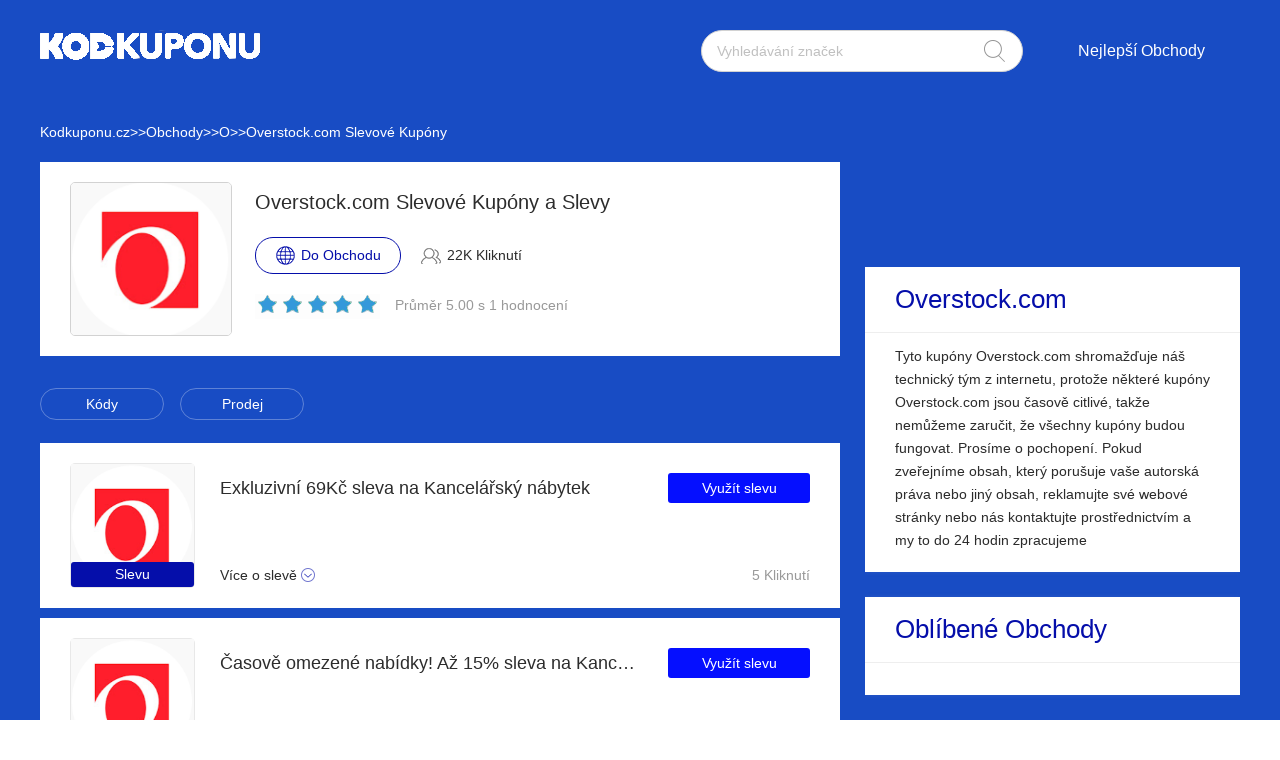

--- FILE ---
content_type: text/html; charset=utf-8
request_url: https://www.kodkuponu.cz/overstock-com-slevovy/
body_size: 9527
content:
<!DOCTYPE html>
<html lang="cs">
	<head>
		<meta charset="utf-8" />
		<meta http-equiv="Cache-Control" content="no-transform" />
		<meta name="applicable-device" content="pc,mobile">
		<meta http-equiv="X-UA-Compatible" content="IE=edge,chrome=1" />
		<meta name="viewport" content="initial-scale=1.0, minimum-scale=1.0, maximum-scale=1.0, user-scalable=no" />
		<title>100% ověřené Overstock.com slevové kódy a slevy | Kodkuponu.cz</title>
        <meta name="description" content="Nejnovější slevové kódy a kupóny Overstock.com.✅ Nejoblíbenější slevy: 15% sleva na objednávku a dárky zdarma na Kodkuponu.cz"/>
        <meta name="robots" content="index,follow" />
        <link rel="canonical" href="https://www.kodkuponu.cz/overstock-com-slevovy/" /> 
        <meta property="og:title" content="100% ověřené Overstock.com slevové kódy a slevy | Kodkuponu.cz" />
        <meta property="og:site_name" content="Kodkuponu.cz" />
        <meta property="og:description" content="Nejnovější slevové kódy a kupóny Overstock.com.✅ Nejoblíbenější slevy: 15% sleva na objednávku a dárky zdarma na Kodkuponu.cz" />
        <meta property="og:url" content="https://www.kodkuponu.cz/overstock-com-slevovy/" />
        <meta property="og:type" content="website" />
		<link rel="stylesheet" href="/Public/css/font-awesome.min.css" />
		<link rel="stylesheet" href="/Public/css/slicy.css" />
		<link rel="stylesheet" href="/Public/css/swiper.min.css" />
		<link rel="stylesheet" href="/Public/css/style2021.css" />
        <link href="/Public/imgs/favicon.ico" rel="shortcut icon"/>
<script type="application/ld+json">
          {
            "@context": "https://schema.org/",
            "@type": "FAQPage",
            "mainEntity": [
                                  {
                  "@type": "Question",
                  "name": "Jak uplatnit slevové kódy Overstock.com?",
                  "acceptedAnswer": {
                    "@type": "Answer",
                    "text": "Uplatnění slevového kódu Overstock.com je velmi snadné, stačí postupovat podle následujících kroků a sledovat, jak se hodnota vašeho nákupního košíku během okamžiku sníží: 1. Přidejte do košíku všechny položky, které chcete zakoupit. 2. Vložte do košíku všechny položky, které chcete zakoupit. 3. Vložte do košíku všechny položky, které chcete zakoupit. Kliknutím na ikonu košíku vpravo nahoře přejděte do nákupního košíku 3. Prázdné pole pro zadání slevového kódu se bude nacházet hned pod položkami v levé dolní části stránky. 4. Klikněte na tlačítko &quot;Zadat slevový kód&quot;. Zadejte svůj kód a klikněte na tlačítko &quot;Uplatnit&quot;. Vaše sleva by se měla uplatnit v košíku a můžete pokračovat v nákupu."
                  }
                }, 
                                  {
                  "@type": "Question",
                  "name": "Má Overstock.com právě teď nějaké funkční kupóny?",
                  "acceptedAnswer": {
                    "@type": "Answer",
                    "text": "Je možné získat platné kupóny na Overstock.com, případně na některých dalších spolehlivých kupónových stránkách. Pokud jste našli kodkuponu s platným slevovým kódem Overstock.com, uložte si jej a poté pravidelně navštěvujte. Některé Overstock.com slevové kódy jsou však platné pouze po určitou dobu. Tímto způsobem můžete vždy najít Overstock.com funkční slevový kód."
                  }
                }, 
                                  {
                  "@type": "Question",
                  "name": "Proč kód Overstock.com nefungoval?",
                  "acceptedAnswer": {
                    "@type": "Answer",
                    "text": "Pokusili jste se při placení uplatnit některý z našich slevových kódů Overstock.com a nefungoval? Zjistěte, co může být důvodem: 1. Některé kupóny nebo nabídky nelze kombinovat s jinými probíhajícími akcemi. 2. Některé kupóny nebo nabídky nelze kombinovat s jinými probíhajícími akcemi. Některé produkty nebo kategorie mohou být vyloučeny. 3. Slevový kód Overstock.com mohou použít pouze noví zákazníci. 4. Slevový kód Overstock.com je možné použít pouze pro nové zákazníky. Vaše objednávka nesplnila minimální hodnotu košíku požadovanou pro uplatnění slevy. Před použitím kupónů si prosím přečtěte jejich podmínky, abyste zajistili úspěšné uplatnění slevy na vaši transakci."
                  }
                }, 
                                  {
                  "@type": "Question",
                  "name": "Kolik mohu u Overstock.com ušetřit pomocí slevových kupónů?",
                  "acceptedAnswer": {
                    "@type": "Answer",
                    "text": "Průměrná úspora od Overstock.com s prostřednictvím našich nabídek s kupóny činí 50 %."
                  }
                }, 
                                  {
                  "@type": "Question",
                  "name": "Kde se nachází moje objednávky Overstock.com?",
                  "acceptedAnswer": {
                    "@type": "Answer",
                    "text": "Pokud vaše objednávka nedorazila v předpokládaném termínu dodání, jsme tu pro vás. Než se na ně obrátíte, vyplatí se nejprve zkontrolovat několik věcí. Zkontrolujte odkaz pro sledování zásilky, který vám zaslali v odesílacím e-mailu, a zobrazte si aktuální informace o sledování zásilky."
                  }
                }, 
                                  {
                  "@type": "Question",
                  "name": "Mohu zrušit své objednávky Overstock.com?",
                  "acceptedAnswer": {
                    "@type": "Answer",
                    "text": "Objednávku vybírají a balí poměrně rychle, proto nemůžeme objednávku Overstock.com po potvrzení nákupu změnit ani zrušit. Po obdržení můžete postupovat podle postupu pro vrácení zboží a získat zpět peníze."
                  }
                }, 
                                  {
                  "@type": "Question",
                  "name": "Má Overstock.com mobilní aplikaci?",
                  "acceptedAnswer": {
                    "@type": "Answer",
                    "text": "Ano! Aplikaci Overstock.com si můžete zdarma stáhnout do svého zařízení se systémem iOS nebo Android. Získejte produkty určené pouze pro členy, přednostní přístup na exkluzivní akce a každoroční narozeninovou odměnu!"
                  }
                }, 
                 
            ]
          }
          </script>
          <script type="application/ld+json">
{
  "@context": "http://schema.org",
  "@type": "WebPage",
   "description": "Nejnovější slevové kódy a kupóny Overstock.com.✅ Nejoblíbenější slevy: 15% sleva na objednávku a dárky zdarma na Kodkuponu.cz",
      "mainEntityOfPage": "/overstock-com-slevovy/",  
      "speakable": {
        "@type": "SpeakableSpecification",
        "xpath": [
          "/html/head/title",                              
          "/html/head/meta[@name='description']/@content"  
         ]
      }
}
</script>
	</head>

	<body>
		<div class="layout" style="background: url(/Public/images/bg.jpg) no-repeat center top #f5f5f6;">
			<div class="header">
				<div class="wrap clearfix">
					<div class="logo">
						<a href="/"><img src="/Public/images/logo.png"></a>
					</div>
					<div class="rt">
						<div class="seach">
							<input class="text" name="keyword" type="text"  url="/ajax/search" id="keyword"
								placeholder="Vyhledávání značek" />
							<input class="btn" type="button" name="" id="" value="" />
						</div>
						<div class="naver">
							<ul>
								
								<li><a href="#">Nejlepší Obchody</a>
									<dl>
									    
    <dd><a href="/the-book-depository-slevovy/">The Book Depository</a></dd><dd><a href="/zoohit-slevovy/">Zoohit</a></dd><dd><a href="/sensilab-slevovy/">Sensilab</a></dd><dd><a href="/muziker-com-slevovy/">Muziker.com</a></dd><dd><a href="/factcool-slevovy/">Factcool</a></dd><dd><a href="/autodesk-slevovy/">Autodesk</a></dd><dd><a href="/godaddy-slevovy/">GoDaddy</a></dd><dd><a href="/brasty-slevovy/">Brasty</a></dd><dd><a href="/banggood-slevovy/">Banggood</a></dd><dd><a href="/pneushop-slevovy/">Pneushop</a></dd><dd><a href="/aliexpress-slevovy/">Aliexpress</a></dd><dd><a href="/mcafee-slevovy/">McAfee</a></dd><dd><a href="/ok-moda-slevovy/">OK-moda</a></dd><dd><a href="/footshop-slevovy/">Footshop</a></dd><dd><a href="/zalando-lounge-slevovy/">Zalando Lounge</a></dd><dd><a href="/bushman-slevovy/">Bushman</a></dd><dd><a href="/bewooden-slevovy/">BeWooden</a></dd>									</dl>
								</li>
							</ul>
						</div>
					</div>
					<div class="gh">
						<a href="#"></a>
					</div>
				</div>
			</div>
			<div class='crumbs wrap'>
				<ul class="clearfix">
					<li><a href="/">Kodkuponu.cz</a></li>
					<li>>></li>
					<li><a href="/stores/">Obchody</a></li>
					<li>>></li>
					<li><a href="/stores/#O">O</a></li>
					      <li>>></li>
      <li><a href="/overstock-com-slevovy/">Overstock.com Slevové Kupóny</a></li>
      				</ul>
			</div>
			<div class="main">
				<div class="wrap clearfix">
					<div class="lt">
						<div class="hd">
							<div class="pic">
								<a href="/brandtarget/48" target="_blank" rel="nofollow">
								    									<img src="/uploads/stores/2021/08/1663048404136.png" alt="Overstock.com Slevové Kupony a Slevy">
								 								</a>
							</div>
							<div class="text">
								<h1>Overstock.com Slevové Kupóny a Slevy</h1>
								<div class="clearfix">
									<a href="/brandtarget/48" target="_blank" rel="nofollow" class="btn"><i>Do Obchodu</i></a>
									<h4>22K Kliknutí</h4>
								</div>
								<div class="hot clearfix">
									<div class="lc">
								    
										<div class="star-rating-score" style="margin:0;text-align: left;">
<div id="wpars_rating">
<ul>
<li style="width:100%" class="current-rating"></li>
<li>
<span class="rating one-star" data-rate="1" title="1 z 5" data-page_id="48" href="javascript:void(0)"></span>
</li>
<li>
<span class="rating two-stars" data-rate="2" title="2 z 5" data-page_id="48" href="javascript:void(0)"></span>
</li>
<li>
<span class="rating three-stars" data-rate="3" title="3 z 5" data-page_id="48" href="javascript:void(0)"></span>
</li>
<li>
<span class="rating four-stars" data-rate="4" title="4 z 5" data-page_id="48" href="javascript:void(0)"></span>
</li>
<li>
<span class="rating five-stars" data-rate="5" title="5 z 5" data-page_id="48" href="javascript:void(0)"></span>
</li>
</ul>
</div>
</div>

									</div>
									<h5>Průměr 5.00 s 1 hodnocení</h5>
								</div>
							</div>
						</div>
						<div class="tab clearfix">
							<ul>
							    <li><a href="javascript:;" class="radio_list" z="zc">Kódy</a></li>
							    <li><a href="javascript:;" class="radio_list" z="zauto">Prodej</a></li>
							</ul>
						</div>
						<div class="list">
							<ul>
							    
							    							    
							    
							
															<li  class="offer_list zauto">
									<div class="clearfix">
																				<div class="imgs">
									<img src="/uploads/stores/2021/08/1663048404136.png" alt="Overstock.com Slevové kupóny">
								        											<h4>Slevu</h4>										</div>
																				<div class="text" >
											<div class="lt">
												<h3>Exkluzivní 69Kč sleva na Kancelářský nábytek</h3>
												<div class="terms">Více o slevě</div>
											</div>
											<div class="rt">
												  <a rel="nofollow"  target="_blank" z="2562" class="showLink2 z2562" href="javascript:;" zurl="/target/flmytfymjj48" ztext="Exkluzivní 69Kč sleva na Kancelářský nábytek" zhref="/overstock-com-slevovy?id=2562">Využít slevu</a>												<div class="view">5 Kliknutí</div>
											</div>
										</div>
									</div>
									<div class="cpntct">
		
							
									   <p> Exkluzivní 69Kč sleva na Kancelářský nábytek, skvělá úspora za Kancelářský nábytek nakupování. Není potřeba žádný kupón. Vyberte si své oblíbené produkty</p>
									</div>
								</li>								<li  class="offer_list zauto">
									<div class="clearfix">
																				<div class="imgs">
									<img src="/uploads/stores/2021/08/1663048404136.png" alt="Overstock.com Slevové kupóny">
								        											<h4>Slevu</h4>										</div>
																				<div class="text" >
											<div class="lt">
												<h3>Časově omezené nabídky! Až 15% sleva na Kancelářské police a úložné prostory</h3>
												<div class="terms">Více o slevě</div>
											</div>
											<div class="rt">
												  <a rel="nofollow"  target="_blank" z="2561" class="showLink2 z2561" href="javascript:;" zurl="/target/gjhuyezjkp48" ztext="Časově omezené nabídky! Až 15% sleva na Kancelářské police a úložné prostory" zhref="/overstock-com-slevovy?id=2561">Využít slevu</a>												<div class="view">20 Kliknutí</div>
											</div>
										</div>
									</div>
									<div class="cpntct">
		
							
									   <p> Časově omezené nabídky! Až 15% sleva na Kancelářské police a úložné prostory, pro tuto propagaci nejsou vyžadovány žádné Kancelářské police a úložné prostory kódy kupónů</p>
									</div>
								</li>								<li  class="offer_list zauto">
									<div class="clearfix">
																				<div class="imgs">
									<img src="/uploads/stores/2021/08/1663048404136.png" alt="Overstock.com Slevové kupóny">
								        											<h4>Slevu</h4>										</div>
																				<div class="text" >
											<div class="lt">
												<h3>Získejte 9% slevu na Slunečníky a stínítka</h3>
												<div class="terms">Více o slevě</div>
											</div>
											<div class="rt">
												  <a rel="nofollow"  target="_blank" z="2560" class="showLink2 z2560" href="javascript:;" zurl="/target/olpmoyekjc48" ztext="Získejte 9% slevu na Slunečníky a stínítka" zhref="/overstock-com-slevovy?id=2560">Využít slevu</a>												<div class="view">12 Kliknutí</div>
											</div>
										</div>
									</div>
									<div class="cpntct">
		
							
									   <p> Mohou platit omezení. Další podrobnosti naleznete na stránkách Slunečníky a stínítka</p>
									</div>
								</li>								<li  class="offer_list zauto">
									<div class="clearfix">
																				<div class="imgs">
									<img src="/uploads/stores/2021/08/1663048404136.png" alt="Overstock.com Slevové kupóny">
								        											<h4>Slevu</h4>										</div>
																				<div class="text" >
											<div class="lt">
												<h3>Užijte si extra slevy na Nábytek do ložnice</h3>
												<div class="terms">Více o slevě</div>
											</div>
											<div class="rt">
												  <a rel="nofollow"  target="_blank" z="2559" class="showLink2 z2559" href="javascript:;" zurl="/target/smmaqhlqsv48" ztext="Užijte si extra slevy na Nábytek do ložnice" zhref="/overstock-com-slevovy?id=2559">Využít slevu</a>												<div class="view">6 Kliknutí</div>
											</div>
										</div>
									</div>
									<div class="cpntct">
		
							
									   <p> Užijte si extra slevy na Nábytek do ložnice, zadejte nabídku nyní, můžete také najít další úžasné slevy na Nábytek do ložnice</p>
									</div>
								</li>								<li  class="offer_list zauto">
									<div class="clearfix">
																				<div class="imgs">
									<img src="/uploads/stores/2021/08/1663048404136.png" alt="Overstock.com Slevové kupóny">
								        											<h4>Slevu</h4>										</div>
																				<div class="text" >
											<div class="lt">
												<h3>5% sleva na všechny objednávky + 15% sleva na Zahradnictví a péče o dvůr</h3>
												<div class="terms">Více o slevě</div>
											</div>
											<div class="rt">
												  <a rel="nofollow"  target="_blank" z="2558" class="showLink2 z2558" href="javascript:;" zurl="/target/neksycwzzn48" ztext="5% sleva na všechny objednávky + 15% sleva na Zahradnictví a péče o dvůr" zhref="/overstock-com-slevovy?id=2558">Využít slevu</a>												<div class="view">25 Kliknutí</div>
											</div>
										</div>
									</div>
									<div class="cpntct">
		
							
									   <p> 5% sleva na všechny objednávky + 15% sleva na Zahradnictví a péče o dvůr, Ceny dle označení, nabídku nelze kombinovat s jinými slevami, nabídka platí pouze po omezenou dobu</p>
									</div>
								</li>								<li  class="offer_list zauto">
									<div class="clearfix">
																				<div class="imgs">
									<img src="/uploads/stores/2021/08/1663048404136.png" alt="Overstock.com Slevové kupóny">
								        											<h4>Slevu</h4>										</div>
																				<div class="text" >
											<div class="lt">
												<h3>Výprodej měsíce: až 16% sleva na Nábytek na terasu a do exteriéru</h3>
												<div class="terms">Více o slevě</div>
											</div>
											<div class="rt">
												  <a rel="nofollow"  target="_blank" z="2557" class="showLink2 z2557" href="javascript:;" zurl="/target/yqmwwgvsnk48" ztext="Výprodej měsíce: až 16% sleva na Nábytek na terasu a do exteriéru" zhref="/overstock-com-slevovy?id=2557">Využít slevu</a>												<div class="view">3 Kliknutí</div>
											</div>
										</div>
									</div>
									<div class="cpntct">
		
							
									   <p> Výprodej měsíce: až 16% sleva na Nábytek na terasu a do exteriéru - vstupte na cílovou stránku a rezervujte si nejlepší nabídku</p>
									</div>
								</li>								<li  class="offer_list zauto">
									<div class="clearfix">
																				<div class="imgs">
									<img src="/uploads/stores/2021/08/1663048404136.png" alt="Overstock.com Slevové kupóny">
								        											<h4>Slevu</h4>										</div>
																				<div class="text" >
											<div class="lt">
												<h3>Užijte si až 6% slevu na Podstavce pod slunečníky exkluzivně</h3>
												<div class="terms">Více o slevě</div>
											</div>
											<div class="rt">
												  <a rel="nofollow"  target="_blank" z="2556" class="showLink2 z2556" href="javascript:;" zurl="/target/mwpjprajqv48" ztext="Užijte si až 6% slevu na Podstavce pod slunečníky exkluzivně" zhref="/overstock-com-slevovy?id=2556">Využít slevu</a>												<div class="view">17 Kliknutí</div>
											</div>
										</div>
									</div>
									<div class="cpntct">
		
							
									   <p> Užijte si až 6% slevu na Podstavce pod slunečníky exkluzivně, Nenechte si ujít tuto skvělou nabídku a nepotřebujete žádný kupón</p>
									</div>
								</li>								<li  class="offer_list zauto">
									<div class="clearfix">
																				<div class="imgs">
									<img src="/uploads/stores/2021/08/1663048404136.png" alt="Overstock.com Slevové kupóny">
								        											<h4>Slevu</h4>										</div>
																				<div class="text" >
											<div class="lt">
												<h3>Využijte 76Kč slevu na Komody a prádelníky a mnoho dalšího</h3>
												<div class="terms">Více o slevě</div>
											</div>
											<div class="rt">
												  <a rel="nofollow"  target="_blank" z="2555" class="showLink2 z2555" href="javascript:;" zurl="/target/oioepssfyd48" ztext="Využijte 76Kč slevu na Komody a prádelníky a mnoho dalšího" zhref="/overstock-com-slevovy?id=2555">Využít slevu</a>												<div class="view">30 Kliknutí</div>
											</div>
										</div>
									</div>
									<div class="cpntct">
		
							
									   <p> Využijte 76Kč slevu na Komody a prádelníky a mnoho dalšího, stačí otevřít tento odkaz a získáte nabídku Komody a prádelníky</p>
									</div>
								</li>								<li  class="offer_list zauto">
									<div class="clearfix">
																				<div class="imgs">
									<img src="/uploads/stores/2021/08/1663048404136.png" alt="Overstock.com Slevové kupóny">
								        											<h4>Slevu</h4>										</div>
																				<div class="text" >
											<div class="lt">
												<h3>Užijte si velké slevy na Kuchyňské ostrůvky a vozíky</h3>
												<div class="terms">Více o slevě</div>
											</div>
											<div class="rt">
												  <a rel="nofollow"  target="_blank" z="2554" class="showLink2 z2554" href="javascript:;" zurl="/target/xgjhsrdxpn48" ztext="Užijte si velké slevy na Kuchyňské ostrůvky a vozíky" zhref="/overstock-com-slevovy?id=2554">Využít slevu</a>												<div class="view">13 Kliknutí</div>
											</div>
										</div>
									</div>
									<div class="cpntct">
		
							
									   <p> Užijte si velké slevy na Kuchyňské ostrůvky a vozíky, podívejte se na tuto nabídku a ušetřete obrovské peníze na nákup Kuchyňské ostrůvky a vozíky bez jakéhokoli kupónového kódu</p>
									</div>
								</li>								<li  class="offer_list zauto">
									<div class="clearfix">
																				<div class="imgs">
									<img src="/uploads/stores/2021/08/1663048404136.png" alt="Overstock.com Slevové kupóny">
								        											<h4>Slevu</h4>										</div>
																				<div class="text" >
											<div class="lt">
												<h3>Houpací sítě a houpačky výprodej: sleva až 19%</h3>
												<div class="terms">Více o slevě</div>
											</div>
											<div class="rt">
												  <a rel="nofollow"  target="_blank" z="2553" class="showLink2 z2553" href="javascript:;" zurl="/target/umbzrwokqc48" ztext="Houpací sítě a houpačky výprodej: sleva až 19%" zhref="/overstock-com-slevovy?id=2553">Využít slevu</a>												<div class="view">3 Kliknutí</div>
											</div>
										</div>
									</div>
									<div class="cpntct">
		
							
									   <p> Houpací sítě a houpačky výprodej: sleva až 19%, navíc klikněte a získejte 50% slevu na výprodejové zboží na Houpací sítě a houpačky</p>
									</div>
								</li>								<li  class="offer_list zauto">
									<div class="clearfix">
																				<div class="imgs">
									<img src="/uploads/stores/2021/08/1663048404136.png" alt="Overstock.com Slevové kupóny">
								        											<h4>Slevu</h4>										</div>
																				<div class="text" >
											<div class="lt">
												<h3>Venkovní polštáře a polštářky slevy a 13% sleva</h3>
												<div class="terms">Více o slevě</div>
											</div>
											<div class="rt">
												  <a rel="nofollow"  target="_blank" z="2552" class="showLink2 z2552" href="javascript:;" zurl="/target/qsifrpmhsi48" ztext="Venkovní polštáře a polštářky slevy a 13% sleva" zhref="/overstock-com-slevovy?id=2552">Využít slevu</a>												<div class="view">16 Kliknutí</div>
											</div>
										</div>
									</div>
									<div class="cpntct">
		
							
									   <p> Ušetřete velké peníze s touto nabídkou: Venkovní polštáře a polštářky slevy a 13% sleva. při nákupu v Venkovní polštáře a polštářky utratíte méně. Nakupujte své výrobky nyní</p>
									</div>
								</li>								<li  class="offer_list zauto">
									<div class="clearfix">
																				<div class="imgs">
									<img src="/uploads/stores/2021/08/1663048404136.png" alt="Overstock.com Slevové kupóny">
								        											<h4>Slevu</h4>										</div>
																				<div class="text" >
											<div class="lt">
												<h3>Až 10% sleva na Soupravy nábytku na terasu a další slevy</h3>
												<div class="terms">Více o slevě</div>
											</div>
											<div class="rt">
												  <a rel="nofollow"  target="_blank" z="2551" class="showLink2 z2551" href="javascript:;" zurl="/target/hmkfutgkrx48" ztext="Až 10% sleva na Soupravy nábytku na terasu a další slevy" zhref="/overstock-com-slevovy?id=2551">Využít slevu</a>												<div class="view">14 Kliknutí</div>
											</div>
										</div>
									</div>
									<div class="cpntct">
		
							
									   <p> Až 10% sleva na Soupravy nábytku na terasu a další slevy, zaregistrujte se ještě dnes a získejte nejnovější informace o nabídkách a slevách</p>
									</div>
								</li>								<li  class="offer_list zauto">
									<div class="clearfix">
																				<div class="imgs">
									<img src="/uploads/stores/2021/08/1663048404136.png" alt="Overstock.com Slevové kupóny">
								        											<h4>Slevu</h4>										</div>
																				<div class="text" >
											<div class="lt">
												<h3>Zahradní akcenty s 16% slevou, není potřeba žádný kupón</h3>
												<div class="terms">Více o slevě</div>
											</div>
											<div class="rt">
												  <a rel="nofollow"  target="_blank" z="2550" class="showLink2 z2550" href="javascript:;" zurl="/target/mnbarrcsdl48" ztext="Zahradní akcenty s 16% slevou, není potřeba žádný kupón" zhref="/overstock-com-slevovy?id=2550">Využít slevu</a>												<div class="view">9 Kliknutí</div>
											</div>
										</div>
									</div>
									<div class="cpntct">
		
							
									   <p> Zahradní akcenty s 16% slevou, není potřeba žádný kupón, následujte tento odkaz a získejte kupóny, výprodeje a promo kódy Zahradní akcenty, využijte je ještě dnes</p>
									</div>
								</li>								<li  class="offer_list zauto">
									<div class="clearfix">
																				<div class="imgs">
									<img src="/uploads/stores/2021/08/1663048404136.png" alt="Overstock.com Slevové kupóny">
								        											<h4>Slevu</h4>										</div>
																				<div class="text" >
											<div class="lt">
												<h3>11% sleva na Sluneční plachty</h3>
												<div class="terms">Více o slevě</div>
											</div>
											<div class="rt">
												  <a rel="nofollow"  target="_blank" z="2549" class="showLink2 z2549" href="javascript:;" zurl="/target/rxafmouuoq48" ztext="11% sleva na Sluneční plachty" zhref="/overstock-com-slevovy?id=2549">Využít slevu</a>												<div class="view">19 Kliknutí</div>
											</div>
										</div>
									</div>
									<div class="cpntct">
		
							
									   <p> 11% sleva na Sluneční plachty, můžete si prohlédnout všechny nabídky a kupóny pro Sluneční plachty objednávku, stejně jako získat nejlepší ceny pro vás</p>
									</div>
								</li>								<li  class="offer_list zauto">
									<div class="clearfix">
																				<div class="imgs">
									<img src="/uploads/stores/2021/08/1663048404136.png" alt="Overstock.com Slevové kupóny">
								        											<h4>Slevu</h4>										</div>
																				<div class="text" >
											<div class="lt">
												<h3>Užijte si více než 9% slevu na Kancelářské židle</h3>
												<div class="terms">Více o slevě</div>
											</div>
											<div class="rt">
												  <a rel="nofollow"  target="_blank" z="2548" class="showLink2 z2548" href="javascript:;" zurl="/target/syuzyvqxdx48" ztext="Užijte si více než 9% slevu na Kancelářské židle" zhref="/overstock-com-slevovy?id=2548">Využít slevu</a>												<div class="view">1 Kliknutí</div>
											</div>
										</div>
									</div>
									<div class="cpntct">
		
							
									   <p> Neváhejte použít náš speciální kupon kód a chytit exkluzivní 8% slevu na vaše objednávky</p>
									</div>
								</li>								<li  class="offer_list zauto">
									<div class="clearfix">
																				<div class="imgs">
									<img src="/uploads/stores/2021/08/1663048404136.png" alt="Overstock.com Slevové kupóny">
								        											<h4>Slevu</h4>										</div>
																				<div class="text" >
											<div class="lt">
												<h3>Otomany a pufy slevy a 7% sleva</h3>
												<div class="terms">Více o slevě</div>
											</div>
											<div class="rt">
												  <a rel="nofollow"  target="_blank" z="2547" class="showLink2 z2547" href="javascript:;" zurl="/target/fbrdiceyzf48" ztext="Otomany a pufy slevy a 7% sleva" zhref="/overstock-com-slevovy?id=2547">Využít slevu</a>												<div class="view">26 Kliknutí</div>
											</div>
										</div>
									</div>
									<div class="cpntct">
		
							
									   <p> Otomany a pufy slevy a 7% sleva, často se zde objevují nové nabídky, takže je nezapomeňte často kontrolovat</p>
									</div>
								</li>								<li  class="offer_list zauto">
									<div class="clearfix">
																				<div class="imgs">
									<img src="/uploads/stores/2021/08/1663048404136.png" alt="Overstock.com Slevové kupóny">
								        											<h4>Slevu</h4>										</div>
																				<div class="text" >
											<div class="lt">
												<h3>Dodatečná 64Kč sleva z nákupu Konferenční a akcentní stolky</h3>
												<div class="terms">Více o slevě</div>
											</div>
											<div class="rt">
												  <a rel="nofollow"  target="_blank" z="2546" class="showLink2 z2546" href="javascript:;" zurl="/target/zvhqphazay48" ztext="Dodatečná 64Kč sleva z nákupu Konferenční a akcentní stolky" zhref="/overstock-com-slevovy?id=2546">Využít slevu</a>												<div class="view">26 Kliknutí</div>
											</div>
										</div>
									</div>
									<div class="cpntct">
		
							
									   <p> Dodatečná 64Kč sleva z nákupu Konferenční a akcentní stolky, nenechte si ujít slevu 120Kč na první objednávku</p>
									</div>
								</li>								<li  class="offer_list zauto">
									<div class="clearfix">
																				<div class="imgs">
									<img src="/uploads/stores/2021/08/1663048404136.png" alt="Overstock.com Slevové kupóny">
								        											<h4>Slevu</h4>										</div>
																				<div class="text" >
											<div class="lt">
												<h3>Exkluzivní Skříně a šatní skříně 10% sleva</h3>
												<div class="terms">Více o slevě</div>
											</div>
											<div class="rt">
												  <a rel="nofollow"  target="_blank" z="2545" class="showLink2 z2545" href="javascript:;" zurl="/target/woyevdcdwx48" ztext="Exkluzivní Skříně a šatní skříně 10% sleva" zhref="/overstock-com-slevovy?id=2545">Využít slevu</a>												<div class="view">4 Kliknutí</div>
											</div>
										</div>
									</div>
									<div class="cpntct">
		
							
									   <p> Exkluzivní Skříně a šatní skříně 10% sleva, často se zde objevují nové nabídky, takže je nezapomeňte často kontrolovat</p>
									</div>
								</li>								<li  class="offer_list zauto">
									<div class="clearfix">
																				<div class="imgs">
									<img src="/uploads/stores/2021/08/1663048404136.png" alt="Overstock.com Slevové kupóny">
								        											<h4>Slevu</h4>										</div>
																				<div class="text" >
											<div class="lt">
												<h3>Kancelářské a konferenční stoly sleva plus cashback</h3>
												<div class="terms">Více o slevě</div>
											</div>
											<div class="rt">
												  <a rel="nofollow"  target="_blank" z="2544" class="showLink2 z2544" href="javascript:;" zurl="/target/esmkpxkdcc48" ztext="Kancelářské a konferenční stoly sleva plus cashback" zhref="/overstock-com-slevovy?id=2544">Využít slevu</a>												<div class="view">25 Kliknutí</div>
											</div>
										</div>
									</div>
									<div class="cpntct">
		
							
									   <p> Přihlaste se k odběru nejnovějších zpráv pro Kancelářské a konferenční stoly a získejte ty nejlepší kupóny a nabídky. Nyní si můžete užívat: Kancelářské a konferenční stoly sleva plus cashback</p>
									</div>
								</li>								<li  class="offer_list zauto">
									<div class="clearfix">
																				<div class="imgs">
									<img src="/uploads/stores/2021/08/1663048404136.png" alt="Overstock.com Slevové kupóny">
								        											<h4>Slevu</h4>										</div>
																				<div class="text" >
											<div class="lt">
												<h3>Letní výprodej až s 15% slevou, navíc Ložnicové sestavy se slevou 15%</h3>
												<div class="terms">Více o slevě</div>
											</div>
											<div class="rt">
												  <a rel="nofollow"  target="_blank" z="2543" class="showLink2 z2543" href="javascript:;" zurl="/target/uxlqrpltbk48" ztext="Letní výprodej až s 15% slevou, navíc Ložnicové sestavy se slevou 15%" zhref="/overstock-com-slevovy?id=2543">Využít slevu</a>												<div class="view">14 Kliknutí</div>
											</div>
										</div>
									</div>
									<div class="cpntct">
		
							
									   <p> Použijte tuto nabídku: Letní výprodej až s 15% slevou, navíc Ložnicové sestavy se slevou 15%, bez kupónů</p>
									</div>
								</li>								<li  class="offer_list zauto">
									<div class="clearfix">
																				<div class="imgs">
									<img src="/uploads/stores/2021/08/1663048404136.png" alt="Overstock.com Slevové kupóny">
								        											<h4>Slevu</h4>										</div>
																				<div class="text" >
											<div class="lt">
												<h3>Potahy na zahradní nábytek: 19% sleva nyní</h3>
												<div class="terms">Více o slevě</div>
											</div>
											<div class="rt">
												  <a rel="nofollow"  target="_blank" z="2542" class="showLink2 z2542" href="javascript:;" zurl="/target/eewniefihy48" ztext="Potahy na zahradní nábytek: 19% sleva nyní" zhref="/overstock-com-slevovy?id=2542">Využít slevu</a>												<div class="view">13 Kliknutí</div>
											</div>
										</div>
									</div>
									<div class="cpntct">
		
							
									   <p> Potahy na zahradní nábytek: 19% sleva nyní, slevy se uplatní automaticky na pokladní stránce Potahy na zahradní nábytek, stačí využít této nabídky</p>
									</div>
								</li>							
							 								<li  class="offer_list zauto">
									<div class="clearfix">
																				<div class="imgs">
									<img src="/uploads/stores/2021/08/1663048404136.png" alt="Overstock.com Slevové kupóny">
								        											<h4>Slevu</h4>										</div>
																				<div class="text" >
											<div class="lt">
												<h3>Využijte slevu 63Kč, pokud utratíte 700Kč na Overstock.com</h3>
												<div class="terms">Více o slevě</div>
											</div>
											<div class="rt">
												  <a rel="nofollow"  target="_blank" z="1909" class="showLink2 z1909" href="javascript:;" zurl="/target/sowctiiueo48" ztext="Využijte slevu 63Kč, pokud utratíte 700Kč na Overstock.com" zhref="/overstock-com-slevovy?id=1909">Využít slevu</a>												<div class="view">4 Kliknutí</div>
											</div>
										</div>
									</div>
									<div class="cpntct">
			
							
									   <p> Ušetřete za jejich Overstock.com výrobky méně, když si je objednáte ještě dnes, nebuďte poslední, kdo najde všechny tyto skvělé nabídky! Objednejte si nyní</p>
									</div>
								</li>								<li  class="offer_list zauto">
									<div class="clearfix">
																				<div class="imgs">
									<img src="/uploads/stores/2021/08/1663048404136.png" alt="Overstock.com Slevové kupóny">
								        											<h4>Slevu</h4>										</div>
																				<div class="text" >
											<div class="lt">
												<h3>12% sleva na první objednávku u Overstock.com</h3>
												<div class="terms">Více o slevě</div>
											</div>
											<div class="rt">
												  <a rel="nofollow"  target="_blank" z="1908" class="showLink2 z1908" href="javascript:;" zurl="/target/oytravtnup48" ztext="12% sleva na první objednávku u Overstock.com" zhref="/overstock-com-slevovy?id=1908">Využít slevu</a>												<div class="view">11 Kliknutí</div>
											</div>
										</div>
									</div>
									<div class="cpntct">
			
							
									   <p> Přihlaste se k odběru newsletteru a získejte 12% slevu na první objednávku, ušetřete peníze a dokončete svou objednávku u Overstock.com. Nečekejte a získejte své peníze zpět</p>
									</div>
								</li>								<li  class="offer_list zauto">
									<div class="clearfix">
																				<div class="imgs">
									<img src="/uploads/stores/2021/08/1663048404136.png" alt="Overstock.com Slevové kupóny">
								        											<h4>Slevu</h4>										</div>
																				<div class="text" >
											<div class="lt">
												<h3>Skvělá úspora s 12% slevou na nejnovější nabídky</h3>
												<div class="terms">Více o slevě</div>
											</div>
											<div class="rt">
												  <a rel="nofollow"  target="_blank" z="1907" class="showLink2 z1907" href="javascript:;" zurl="/target/kpawfxxyvr48" ztext="Skvělá úspora s 12% slevou na nejnovější nabídky" zhref="/overstock-com-slevovy?id=1907">Využít slevu</a>												<div class="view">18 Kliknutí</div>
											</div>
										</div>
									</div>
									<div class="cpntct">
			
							
									   <p> Skvělá úspora s 12% slevou na nejnovější nabídky, platí pouze u Overstock.com</p>
									</div>
								</li>								<li  class="offer_list zauto">
									<div class="clearfix">
																				<div class="imgs">
									<img src="/uploads/stores/2021/08/1663048404136.png" alt="Overstock.com Slevové kupóny">
								        											<h4>Slevu</h4>										</div>
																				<div class="text" >
											<div class="lt">
												<h3>Využijte 12% slevu na Overstock.com položky</h3>
												<div class="terms">Více o slevě</div>
											</div>
											<div class="rt">
												  <a rel="nofollow"  target="_blank" z="1906" class="showLink2 z1906" href="javascript:;" zurl="/target/psyxnicbgd48" ztext="Využijte 12% slevu na Overstock.com položky" zhref="/overstock-com-slevovy?id=1906">Využít slevu</a>												<div class="view">19 Kliknutí</div>
											</div>
										</div>
									</div>
									<div class="cpntct">
			
							
									   <p> Nezapomeňte navštívit Overstock.com má tento měsíc 12% slevu na zboží. Na Overstock.com můžete hodně ušetřit</p>
									</div>
								</li>								<li  class="offer_list zauto">
									<div class="clearfix">
																				<div class="imgs">
									<img src="/uploads/stores/2021/08/1663048404136.png" alt="Overstock.com Slevové kupóny">
								        											<h4>Slevu</h4>										</div>
																				<div class="text" >
											<div class="lt">
												<h3>59% sleva na Overstock.com</h3>
												<div class="terms">Více o slevě</div>
											</div>
											<div class="rt">
												  <a rel="nofollow"  target="_blank" z="1905" class="showLink2 z1905" href="javascript:;" zurl="/target/rfhihgulfr48" ztext="59% sleva na Overstock.com" zhref="/overstock-com-slevovy?id=1905">Využít slevu</a>												<div class="view">20 Kliknutí</div>
											</div>
										</div>
									</div>
									<div class="cpntct">
			
							
									   <p> Získejte nyní až 59% slevu, podívejte se na stránku s termíny pro Overstock.com nakupování</p>
									</div>
								</li>								<li  class="offer_list zauto">
									<div class="clearfix">
																				<div class="imgs">
									<img src="/uploads/stores/2021/08/1663048404136.png" alt="Overstock.com Slevové kupóny">
								        											<h4>Slevu</h4>										</div>
																				<div class="text" >
											<div class="lt">
												<h3>Slevy pro studenty ve výši 12 %</h3>
												<div class="terms">Více o slevě</div>
											</div>
											<div class="rt">
												  <a rel="nofollow"  target="_blank" z="1904" class="showLink2 z1904" href="javascript:;" zurl="/target/rhryvhudgz48" ztext="Slevy pro studenty ve výši 12 %" zhref="/overstock-com-slevovy?id=1904">Využít slevu</a>												<div class="view">24 Kliknutí</div>
											</div>
										</div>
									</div>
									<div class="cpntct">
			
							
									   <p> Skvělá úspora s 12% studentskou slevou a 12% slevou na 1. objednávku, platí na Overstock.com a platí pouze tento měsíc</p>
									</div>
								</li>								<li  class="offer_list zauto">
									<div class="clearfix">
																				<div class="imgs">
									<img src="/uploads/stores/2021/08/1663048404136.png" alt="Overstock.com Slevové kupóny">
								        											<h4>Slevu</h4>										</div>
																				<div class="text" >
											<div class="lt">
												<h3>Nejnovější nabídky a slevy na Overstock.com</h3>
												<div class="terms">Více o slevě</div>
											</div>
											<div class="rt">
												  <a rel="nofollow"  target="_blank" z="1903" class="showLink2 z1903" href="javascript:;" zurl="/target/htcrgcpelk48" ztext="Nejnovější nabídky a slevy na Overstock.com" zhref="/overstock-com-slevovy?id=1903">Využít slevu</a>												<div class="view">29 Kliknutí</div>
											</div>
										</div>
									</div>
									<div class="cpntct">
			
							
									   <p> Nejnovější nabídky Overstock.com, Pro více informací se podívejte na stránku s nabídkou</p>
									</div>
								</li>								<li  class="offer_list zauto">
									<div class="clearfix">
																				<div class="imgs">
									<img src="/uploads/stores/2021/08/1663048404136.png" alt="Overstock.com Slevové kupóny">
								        											<h4>Slevu</h4>										</div>
																				<div class="text" >
											<div class="lt">
												<h3>Nejoblíbenější položka již od 100Kč</h3>
												<div class="terms">Více o slevě</div>
											</div>
											<div class="rt">
												  <a rel="nofollow"  target="_blank" z="1902" class="showLink2 z1902" href="javascript:;" zurl="/target/moukmfspgo48" ztext="Nejoblíbenější položka již od 100Kč" zhref="/overstock-com-slevovy?id=1902">Využít slevu</a>												<div class="view">8 Kliknutí</div>
											</div>
										</div>
									</div>
									<div class="cpntct">
			
							
									   <p> Získejte 100Kč za nejoblíbenější produkty, stačí navštívit tuto stránku pro další Overstock.com slevový kupón</p>
									</div>
								</li>								<li  class="offer_list zauto">
									<div class="clearfix">
																				<div class="imgs">
									<img src="/uploads/stores/2021/08/1663048404136.png" alt="Overstock.com Slevové kupóny">
								        											<h4>Slevu</h4>										</div>
																				<div class="text" >
											<div class="lt">
												<h3>FLASH SALE: až 12% sleva na Overstock.com</h3>
												<div class="terms">Více o slevě</div>
											</div>
											<div class="rt">
												  <a rel="nofollow"  target="_blank" z="1901" class="showLink2 z1901" href="javascript:;" zurl="/target/xrccbqcapu48" ztext="FLASH SALE: až 12% sleva na Overstock.com" zhref="/overstock-com-slevovy?id=1901">Využít slevu</a>												<div class="view">14 Kliknutí</div>
											</div>
										</div>
									</div>
									<div class="cpntct">
			
							
									   <p> klikněte na Overstock.com nyní a ušetřete, podívejte se - Využijte až 12% slevu na bleskový výprodej</p>
									</div>
								</li>								<li  class="offer_list zauto">
									<div class="clearfix">
																				<div class="imgs">
									<img src="/uploads/stores/2021/08/1663048404136.png" alt="Overstock.com Slevové kupóny">
								        											<h4>Slevu</h4>										</div>
																				<div class="text" >
											<div class="lt">
												<h3>Až 59% sleva na novou kolekci</h3>
												<div class="terms">Více o slevě</div>
											</div>
											<div class="rt">
												  <a rel="nofollow"  target="_blank" z="1900" class="showLink2 z1900" href="javascript:;" zurl="/target/enurivaebv48" ztext="Až 59% sleva na novou kolekci" zhref="/overstock-com-slevovy?id=1900">Využít slevu</a>												<div class="view">11 Kliknutí</div>
											</div>
										</div>
									</div>
									<div class="cpntct">
			
							
									   <p> Až 59% sleva na novou kolekci, vyžadována identifikace, platí omezení</p>
									</div>
								</li>								<li  class="offer_list zauto">
									<div class="clearfix">
																				<div class="imgs">
									<img src="/uploads/stores/2021/08/1663048404136.png" alt="Overstock.com Slevové kupóny">
								        											<h4>Slevu</h4>										</div>
																				<div class="text" >
											<div class="lt">
												<h3>12% úspory nyní na Overstock.com zboží</h3>
												<div class="terms">Více o slevě</div>
											</div>
											<div class="rt">
												  <a rel="nofollow"  target="_blank" z="1899" class="showLink2 z1899" href="javascript:;" zurl="/target/bxkfkhrapo48" ztext="12% úspory nyní na Overstock.com zboží" zhref="/overstock-com-slevovy?id=1899">Využít slevu</a>												<div class="view">20 Kliknutí</div>
											</div>
										</div>
									</div>
									<div class="cpntct">
			
							
									   <p> Využijte slevu @název@ se slevou 12%, ceny dle označení, nabídka platí do konce roku</p>
									</div>
								</li>								<li  class="offer_list zauto">
									<div class="clearfix">
																				<div class="imgs">
									<img src="/uploads/stores/2021/08/1663048404136.png" alt="Overstock.com Slevové kupóny">
								        											<h4>Slevu</h4>										</div>
																				<div class="text" >
											<div class="lt">
												<h3>Získejte až 12% na všechny produkty</h3>
												<div class="terms">Více o slevě</div>
											</div>
											<div class="rt">
												  <a rel="nofollow"  target="_blank" z="1898" class="showLink2 z1898" href="javascript:;" zurl="/target/dygojlbzhp48" ztext="Získejte až 12% na všechny produkty" zhref="/overstock-com-slevovy?id=1898">Využít slevu</a>												<div class="view">10 Kliknutí</div>
											</div>
										</div>
									</div>
									<div class="cpntct">
			
							
									   <p> Od 12% do 40% slevy na nákupy, hledáte něco jiného? Podívejte se na seznam kódů kupónů, promo akcí a výprodejů</p>
									</div>
								</li>								<li  class="offer_list zauto">
									<div class="clearfix">
																				<div class="imgs">
									<img src="/uploads/stores/2021/08/1663048404136.png" alt="Overstock.com Slevové kupóny">
								        											<h4>Slevu</h4>										</div>
																				<div class="text" >
											<div class="lt">
												<h3>Užijte si poloviční cenu outletového zboží</h3>
												<div class="terms">Více o slevě</div>
											</div>
											<div class="rt">
												  <a rel="nofollow"  target="_blank" z="1897" class="showLink2 z1897" href="javascript:;" zurl="/target/otimnxammv48" ztext="Užijte si poloviční cenu outletového zboží" zhref="/overstock-com-slevovy?id=1897">Využít slevu</a>												<div class="view">17 Kliknutí</div>
											</div>
										</div>
									</div>
									<div class="cpntct">
			
							
									   <p> Užijte si poloviční cenu outletového zboží, Overstock.com také nabízí skvělé nabídky a slevy</p>
									</div>
								</li>  
							
														    
                            
                            							
							
							</ul>
						</div>
						<div class="codes">
							<h2 class="tit">Populární Kódy Kupónů Overstock.com & Další Slevy</h2>
							<div class="upad">
								<table border="0" cellspacing="0" cellpadding="0">
									<tr>
										<th style="width:75%">Nabídka</th>
								
									</tr>
									<tr>
										<td>Nakupte nyní a ušetřete na vánočních výprodejích Overstock.com</td>
										<td>  <img style="width:10px;" class="zxc-tick"  src="/Public/imgs/tick.png"> </td>
										<td></td>
									
									</tr><tr>
										<td>12% sleva pro online i kamenné obchody</td>
										<td>  <img style="width:10px;" class="zxc-tick"  src="/Public/imgs/tick.png"> </td>
										<td></td>
									
									</tr><tr>
										<td>Využijte 26% slevu na Overstock.com zboží</td>
										<td>  <img style="width:10px;" class="zxc-tick"  src="/Public/imgs/tick.png"> </td>
										<td></td>
									
									</tr><tr>
										<td>Využijte bezplatnou 30denní záruku vrácení peněz</td>
										<td>  <img style="width:10px;" class="zxc-tick"  src="/Public/imgs/tick.png"> </td>
										<td></td>
									
									</tr><tr>
										<td>Nejnovější nabídky a slevy na Overstock.com</td>
										<td>  <img style="width:10px;" class="zxc-tick"  src="/Public/imgs/tick.png"> </td>
										<td></td>
									
									</tr><tr>
										<td>14% sleva na první objednávku u Overstock.com</td>
										<td>  <img style="width:10px;" class="zxc-tick"  src="/Public/imgs/tick.png"> </td>
										<td></td>
									
									</tr><tr>
										<td>Nabídka Overstock.com: 12% sleva na objednávky nad 800Kč</td>
										<td>  <img style="width:10px;" class="zxc-tick"  src="/Public/imgs/tick.png"> </td>
										<td></td>
									
									</tr><tr>
										<td>Sleva až 9% na letní výprodeje</td>
										<td>  <img style="width:10px;" class="zxc-tick"  src="/Public/imgs/tick.png"> </td>
										<td></td>
									
									</tr><tr>
										<td>Až 27% sleva na Koberce a rohože do kuchyně - nejlepší nabídka</td>
										<td>  <img style="width:10px;" class="zxc-tick"  src="/Public/imgs/tick.png"> </td>
										<td></td>
									
									</tr><tr>
										<td>Získejte 24% slevu na Jídelní stoly a další</td>
										<td>  <img style="width:10px;" class="zxc-tick"  src="/Public/imgs/tick.png"> </td>
										<td></td>
									
									</tr><tr>
										<td>MID SEASON slevy až 43%</td>
										<td>  <img style="width:10px;" class="zxc-tick"  src="/Public/imgs/tick.png"> </td>
										<td></td>
									
									</tr><tr>
										<td>16% sleva na Barové stoly + dárek zdarma</td>
										<td>  <img style="width:10px;" class="zxc-tick"  src="/Public/imgs/tick.png"> </td>
										<td></td>
									
									</tr><tr>
										<td>17% sleva na Sekačky a vyžínače</td>
										<td>  <img style="width:10px;" class="zxc-tick"  src="/Public/imgs/tick.png"> </td>
										<td></td>
									
									</tr><tr>
										<td>Užijte si více než 27% slevu Kuchyňské a jídelní stoly nyní</td>
										<td>  <img style="width:10px;" class="zxc-tick"  src="/Public/imgs/tick.png"> </td>
										<td></td>
									
									</tr><tr>
										<td>Sleva 13% na vybrané položky + další slevy na Příslušenství ke grilování</td>
										<td>  <img style="width:10px;" class="zxc-tick"  src="/Public/imgs/tick.png"> </td>
										<td></td>
									
									</tr><tr>
										<td>Sleva až 51% na Grilovací nářadí a nádobí</td>
										<td>  <img style="width:10px;" class="zxc-tick"  src="/Public/imgs/tick.png"> </td>
										<td></td>
									
									</tr><tr>
										<td>Užijte si skvělé úspory na Koberce pro děti a dospívající, více než 10% sleva</td>
										<td>  <img style="width:10px;" class="zxc-tick"  src="/Public/imgs/tick.png"> </td>
										<td></td>
									
									</tr><tr>
										<td>Bufety a příborníky se slevou 23%</td>
										<td>  <img style="width:10px;" class="zxc-tick"  src="/Public/imgs/tick.png"> </td>
										<td></td>
									
									</tr><tr>
										<td>Ušetřete 11% na Pultové a barové židle</td>
										<td>  <img style="width:10px;" class="zxc-tick"  src="/Public/imgs/tick.png"> </td>
										<td></td>
									
									</tr><tr>
										<td>Velký výprodej zboží - 7% sleva na Venkovní dekorace</td>
										<td>  <img style="width:10px;" class="zxc-tick"  src="/Public/imgs/tick.png"> </td>
										<td></td>
									
									</tr><tr>
										<td>Využijte 11% slevu na první objednávku a navíc 10% slevu na Kuchyňské a jídelní soupravy</td>
										<td>  <img style="width:10px;" class="zxc-tick"  src="/Public/imgs/tick.png"> </td>
										<td></td>
									
									</tr><tr>
										<td>Sleva až 42% na Servírovací mísy</td>
										<td>  <img style="width:10px;" class="zxc-tick"  src="/Public/imgs/tick.png"> </td>
										<td></td>
									
									</tr><tr>
										<td>Ušetřete až 23% na Domácí bary | již brzy vyprší</td>
										<td>  <img style="width:10px;" class="zxc-tick"  src="/Public/imgs/tick.png"> </td>
										<td></td>
									
									</tr><tr>
										<td>Konferenční a odkládací stolky se slevou až 50%</td>
										<td>  <img style="width:10px;" class="zxc-tick"  src="/Public/imgs/tick.png"> </td>
										<td></td>
									
									</tr><tr>
										<td>Kuchyňské a jídelní židle - sleva až 50%</td>
										<td>  <img style="width:10px;" class="zxc-tick"  src="/Public/imgs/tick.png"> </td>
										<td></td>
									
									</tr><tr>
										<td>Plynové grily ve slevě, platí online</td>
										<td>  <img style="width:10px;" class="zxc-tick"  src="/Public/imgs/tick.png"> </td>
										<td></td>
									
									</tr><tr>
										<td>Získejte 27% slevu na Sport a outdoor</td>
										<td>  <img style="width:10px;" class="zxc-tick"  src="/Public/imgs/tick.png"> </td>
										<td></td>
									
									</tr><tr>
										<td>Speciální nabídka na Omyvatelné koberce - sleva až 20%</td>
										<td>  <img style="width:10px;" class="zxc-tick"  src="/Public/imgs/tick.png"> </td>
										<td></td>
									
									</tr><tr>
										<td>Sleva na Běhouny na schody + další 18% sleva</td>
										<td>  <img style="width:10px;" class="zxc-tick"  src="/Public/imgs/tick.png"> </td>
										<td></td>
									
									</tr><tr>
										<td>Oplocení a ochranné sítě výprodej: sleva až 17%</td>
										<td>  <img style="width:10px;" class="zxc-tick"  src="/Public/imgs/tick.png"> </td>
										<td></td>
									
									</tr><tr>
										<td>Velký výprodej zboží - 27% sleva na Houpací sítě a houpačky</td>
										<td>  <img style="width:10px;" class="zxc-tick"  src="/Public/imgs/tick.png"> </td>
										<td></td>
									
									</tr>								</table>
							</div>
						</div>
						
						
						<div class="faqs">
							<h2 class="tit">Jak ušetřit na Overstock.com</h2>
							<div class="upad">
								<dl>
									
																		<dd>
										<div class="clearfix">
											<h4>Jak uplatnit slevové kódy Overstock.com?</h4>
											<div class="arrow">
												<i></i>
												<i></i>
											</div>
										</div>
										<p>Uplatnění slevového kódu Overstock.com je velmi snadné, stačí postupovat podle následujících kroků a sledovat, jak se hodnota vašeho nákupního košíku během okamžiku sníží: 1. Přidejte do košíku všechny položky, které chcete zakoupit. 2. Vložte do košíku všechny položky, které chcete zakoupit. 3. Vložte do košíku všechny položky, které chcete zakoupit. Kliknutím na ikonu košíku vpravo nahoře přejděte do nákupního košíku 3. Prázdné pole pro zadání slevového kódu se bude nacházet hned pod položkami v levé dolní části stránky. 4. Klikněte na tlačítko &quot;Zadat slevový kód&quot;. Zadejte svůj kód a klikněte na tlačítko &quot;Uplatnit&quot;. Vaše sleva by se měla uplatnit v košíku a můžete pokračovat v nákupu.</p>
									</dd>
																		<dd>
										<div class="clearfix">
											<h4>Má Overstock.com právě teď nějaké funkční kupóny?</h4>
											<div class="arrow">
												<i></i>
												<i></i>
											</div>
										</div>
										<p>Je možné získat platné kupóny na Overstock.com, případně na některých dalších spolehlivých kupónových stránkách. Pokud jste našli kodkuponu s platným slevovým kódem Overstock.com, uložte si jej a poté pravidelně navštěvujte. Některé Overstock.com slevové kódy jsou však platné pouze po určitou dobu. Tímto způsobem můžete vždy najít Overstock.com funkční slevový kód.</p>
									</dd>
																		<dd>
										<div class="clearfix">
											<h4>Proč kód Overstock.com nefungoval?</h4>
											<div class="arrow">
												<i></i>
												<i></i>
											</div>
										</div>
										<p>Pokusili jste se při placení uplatnit některý z našich slevových kódů Overstock.com a nefungoval? Zjistěte, co může být důvodem: 1. Některé kupóny nebo nabídky nelze kombinovat s jinými probíhajícími akcemi. 2. Některé kupóny nebo nabídky nelze kombinovat s jinými probíhajícími akcemi. Některé produkty nebo kategorie mohou být vyloučeny. 3. Slevový kód Overstock.com mohou použít pouze noví zákazníci. 4. Slevový kód Overstock.com je možné použít pouze pro nové zákazníky. Vaše objednávka nesplnila minimální hodnotu košíku požadovanou pro uplatnění slevy. Před použitím kupónů si prosím přečtěte jejich podmínky, abyste zajistili úspěšné uplatnění slevy na vaši transakci.</p>
									</dd>
																		<dd>
										<div class="clearfix">
											<h4>Kolik mohu u Overstock.com ušetřit pomocí slevových kupónů?</h4>
											<div class="arrow">
												<i></i>
												<i></i>
											</div>
										</div>
										<p>Průměrná úspora od Overstock.com s prostřednictvím našich nabídek s kupóny činí 50 %.</p>
									</dd>
																		<dd>
										<div class="clearfix">
											<h4>Kde se nachází moje objednávky Overstock.com?</h4>
											<div class="arrow">
												<i></i>
												<i></i>
											</div>
										</div>
										<p>Pokud vaše objednávka nedorazila v předpokládaném termínu dodání, jsme tu pro vás. Než se na ně obrátíte, vyplatí se nejprve zkontrolovat několik věcí. Zkontrolujte odkaz pro sledování zásilky, který vám zaslali v odesílacím e-mailu, a zobrazte si aktuální informace o sledování zásilky.</p>
									</dd>
																		<dd>
										<div class="clearfix">
											<h4>Mohu zrušit své objednávky Overstock.com?</h4>
											<div class="arrow">
												<i></i>
												<i></i>
											</div>
										</div>
										<p>Objednávku vybírají a balí poměrně rychle, proto nemůžeme objednávku Overstock.com po potvrzení nákupu změnit ani zrušit. Po obdržení můžete postupovat podle postupu pro vrácení zboží a získat zpět peníze.</p>
									</dd>
																		<dd>
										<div class="clearfix">
											<h4>Má Overstock.com mobilní aplikaci?</h4>
											<div class="arrow">
												<i></i>
												<i></i>
											</div>
										</div>
										<p>Ano! Aplikaci Overstock.com si můžete zdarma stáhnout do svého zařízení se systémem iOS nebo Android. Získejte produkty určené pouze pro členy, přednostní přístup na exkluzivní akce a každoroční narozeninovou odměnu!</p>
									</dd>
									 
								</dl>
							</div>
						</div>
						
												
						
					</div>
					<div class="rts">
						<div class="about">
							<h2>Overstock.com</h2>
							<div class="dels pad">
								<p>   Tyto kupóny Overstock.com shromažďuje náš technický tým z internetu, protože některé kupóny Overstock.com jsou časově citlivé, takže nemůžeme zaručit, že všechny kupóny budou fungovat. Prosíme o pochopení. Pokud zveřejníme obsah, který porušuje vaše autorská práva nebo jiný obsah, reklamujte své webové stránky nebo nás kontaktujte prostřednictvím a my to do 24 hodin zpracujeme</p>
							</div>
						</div>
						<div class="stores">
							<h2>Oblíbené Obchody</h2>
							<ul class="clearfix pad">
							    							    							    
    															</ul>
						</div>
						
					</div>
				</div>
			</div>
			<div class="never" style="background: url(/Public/images/bg2.jpg) no-repeat center/cover;">
				<div class="wrap">
					<form action="" method="post">
						<h4>Přihlaste se k odběru newsletteru Kupóny Overstock.com</h4>
						<div class="bord">
							<input class="txt" id="email" type="text" value="" placeholder="Ihre E-Mail Adresse" />
							<div class="btn" onclick="postEmail()">
								<i>Registrace</i>
							</div>
						</div>
					</form>
				</div>
			</div>
			
			<div class="footer">
				<div class="wrap clearfix">
					<div class="lo">
						<img src="/Public/images/logo.png">
					</div>
					<div class="fnav">
						<dl>
							<dd><a href="/stores/">Všechny Značky</a></dd>
						</dl>
						<dl>
							<dt>Horké Obchody</dt>
							<dd><a href="/autodesk-slevovy/">Autodesk</a></dd>
							<dd><a href="/belenka-slevovy/">Belenka</a></dd>
						</dl>
					</div>
					<div class="fcon">
						<h4>Kontakt</h4>
						<ul>
							<li><a href="#" class="fa fa-facebook"></a></li>
							<li><a href="#" class="fa fa-twitter"></a></li>
							<li><a href="#" class="fa fa-instagram"></a></li>
						</ul>
					</div>
				</div>
				<div class='copyright wrap'>
					<p><a href="#">Copyright © 2022 Kodkuponu.cz. Všechna práva vyhrazena</a></p>
					<div class="rta">
					</div>
				</div>
			</div>
		</div>



		<script src="/Public/js/jquery-1.7.2.min.js"></script>
		<script src="/Public/js/layer/layer.js"></script>
		<script src="/Public/js/jquery.cookie.js"></script>
<script src="/Public/js/clipboard.min.js"></script>
<link rel="stylesheet" type="text/css" href="/Public/css/jquery.autocomplete.css" />
    <script type='text/javascript' src='/Public/js/jquery.autocomplete.js'></script>
		<script src="/Public/js/script.js"></script>
		<script type="text/javascript">
			$('.faqs .arrow').click(function() {
				$(this).toggleClass('on').parents('dd').siblings('dd').find('.arrow').removeClass('on');
				$(this).parents('dd').find('p').slideToggle().parents('dd').siblings('dd').find('p').slideUp();
			})
			$('.main .rts').css('top',$(window).height() - $('.main .rts').height());
			$('.main .list li .text .lt .terms').click(function(){
				$(this).parents('li').find('.cpntct').slideToggle().parents('li').siblings('li').find('.cpntct').slideUp();
				
			})
			$('.header .naver li').hover(function(){
				$(this).find('dl').slideToggle();
			})
			
			
			function postEmail(){
 $.post("/ajax/email",{email:$("#email").val()},function(result){  
	myAlert(result.data)
 },'json');
}
			
		</script>
	<script defer src="https://static.cloudflareinsights.com/beacon.min.js/vcd15cbe7772f49c399c6a5babf22c1241717689176015" integrity="sha512-ZpsOmlRQV6y907TI0dKBHq9Md29nnaEIPlkf84rnaERnq6zvWvPUqr2ft8M1aS28oN72PdrCzSjY4U6VaAw1EQ==" data-cf-beacon='{"version":"2024.11.0","token":"740068cca47743fb8d24926c48aca71c","r":1,"server_timing":{"name":{"cfCacheStatus":true,"cfEdge":true,"cfExtPri":true,"cfL4":true,"cfOrigin":true,"cfSpeedBrain":true},"location_startswith":null}}' crossorigin="anonymous"></script>
</body>
</html>
		
		<script>
   $('.rating').click(function(){    
       
        var rating_val = $(this).data('rate')
        var page_id = $(this).data('page_id')
        $.post("/rate", {rank : rating_val,id : page_id}, function(result){
      if(result.status ==1){
        $(".ratingCount").html(result.data.rankClick);
      $(".ratingValue").html(result.data.rank);
      $('.current-rating').attr('style','width:'+result.data.width)
           // myAlert('success..');
      $(".ratetip").show();
      }
        });   
       $(this).unbind();      
       // $(".star-rating-score" ).fadeOut( "fast", function() {});  
  });
  </script>
  <style type="text/css">
  	.zr li{float: left;
    margin: 0 5px 7px 0;}
  	.zr a{display: inline-block;
    padding: 0 15px;
    font-size: 16px;
    line-height: 33px;
    color: #050eaa;
    border-radius: 4px;
    background-color: #f0f1fa;}
  </style>

--- FILE ---
content_type: text/css
request_url: https://www.kodkuponu.cz/Public/css/style2021.css
body_size: 3897
content:
.logotext{
        width: 100%;
    font-size: 26px;
    display: inline-block;
    text-align: center;
    vertical-align: middle;
    overflow: hidden;
    margin-top: 36%;
    text-overflow: ellipsis;
}
.logotext2{
        width: 100%;height:90px;
    font-size: 26px;
    display: inline-block;
    text-align: center;
    vertical-align: middle;
    overflow: hidden;
    margin-top: 26%;
    text-overflow: ellipsis;
}
.wrap{
	max-width:1200px ;
	margin: 0 auto;
	padding: 0 30px;
}
.zcontent{    padding-bottom: 36px;}
.header{
	padding: 30px 0;position: relative;z-index: 99;
}
.header .logo{
	float: left;
}
.header .logo img{
	display: block;
}
.header .rt{
	float: right;
}
.header .seach{
	float: left;
	background: #fff;
	border:1px solid #d2d2d2 ;
	border-radius:22px ;
	width:320px ;
	overflow: hidden;
}
.header .seach .text{
	float: left;
	height: 40px;
	width: calc(100% - 60px);
	font-size: 14px;
	color: #333;
	border: none;
	background: none;
	-webkit-box-sizing: border-box;
	-moz-box-sizing: border-box;
	-o-box-sizing: border-box;
	box-sizing: border-box;
	padding: 0 15px;
}
.header .seach .btn{
	float: right;width: 56px;
	background: url(../images/icon1.png) no-repeat center;
	border: none;
	height: 40px;
	cursor: pointer;
}
.header .naver{
	float: right;
	margin-left: 55px;
}
.header .naver li{
	float: left;
	margin-right: 35px;
	position: relative;
}
.header .naver li dl{
	position: absolute;
	left: -200px;right: -200px;
	top: 100%;z-index: 11;
	width: 392px;
	-webkit-box-sizing: border-box;
	-moz-box-sizing: border-box;
	-o-box-sizing: border-box;
	box-sizing: border-box;
	border-radius: 3px;background-color: #fff;
	padding:20px ;margin: 0 auto;
	display: none;
}
.header .naver li dl::after{
	content: '';
	    background: white;
	    transform: rotate(45deg);
	    width: 10px;
	    height: 10px;
	    position: absolute;
	    top: -5px;
	    left: 0;
	    right: 0;
	    margin: auto;
		overflow: hidden;
	    z-index: 1;
}
.header .naver li dd{
	float: left;
	width: 48%;-webkit-box-sizing: border-box;
	-moz-box-sizing: border-box;
	-o-box-sizing: border-box;
	box-sizing: border-box;
	border-right: 1px solid #efefef;
}
.header .naver li dd:nth-child(2n){
	border: none;float: right;
}
.header .naver li dd a{
	font-size: 13px;
	display: block;
	    color: black;
	padding: 10px;
	line-height: 20px;
	transition: color 300ms linear;
}
.header .naver li a{
	font-size: 16px;
	line-height: 42px;
	color: #ffffff;
	display: inline-block;
}
.header .naver li dd a:hover{
	color: #050eaa;
}
.crumbs li{
	float: left;
	font-size:14px ;
	line-height: 60px;
	color: #ffffff;
}
.crumbs li a{
	font-size:14px ;
	line-height: 60px;
	color: #ffffff;
	display: inline-block;
}
.main .lt{
	float: left;
	width: calc(100% - 400px);
}
.main .hd{
	background: #fff;
	padding:20px 30px ;
	overflow: hidden;
}
.main .hd .pic{
	float: left;
	width: 160px;
	height: 152px;
	border: 1px solid #d2d2d2;
	border-radius: 5px;overflow: hidden;
}
.main .hd .pic a{
	display: block;
	height: 100%;align-items: center;
    text-align: center;
    justify-content: center;    display: flex;
}
.main .hd .text{
	float: right;
	width: calc(100% - 185px);
}
.main .hd .text h1{
	font-size: 20px;
	line-height: 40px;
	color: #2c2c2c;
	word-break:keep-all;
	white-space:nowrap;
	overflow:hidden;
	text-overflow:ellipsis;
	margin-bottom: 15px;
}
.main .hd .text a{
	width: auto;
    min-width: 144px;
	height: 35px;
	border: 1px solid #050eaa;
	border-radius: 18px;
	text-align: center;
	font-size: 14px;
	color: #050eaa;
	display: inline-block;
	line-height: 35px;
	float: left;
}
.main .hd .text a i{
	padding-left: 25px;
	background: url(../images/icon2.png) no-repeat left center;
	display: inline-block;
}
.main .hd .text a:hover{
	background: #050eaa;
}
.main .hd .text a:hover i{
	background: url(../images/icon2-1.png) no-repeat left center;
	color: #fff;
}
.main .hd .text h4{
	float: left;
	font-size:14px ;
	line-height: 37px;
	color: #2c2c2c;
	margin-left:20px ;
	padding-left:26px ;
	background: url(../images/icon3.png) no-repeat left center;
}
.main .hd .text .hot{
	margin-top: 20px;
}
.main .hd .text .hot .lc{
	float: left;
}
.main .hd .text .hot span{
cursor: pointer;
}
.main .hd .text .hot span.on{
	background: url(../images/icon7.png) no-repeat center;
}
.main .hd .text .hot h5{
	float: left;
	font-size: 14px;
	line-height: 23px;
	color: #999999;
	margin-left:15px ;
}
.main .tab{
	padding: 32px 0 23px;
}
.main .tab h3{
	float: left;
	font-size:14px ;
	line-height: 32px;
	color: #ffffff;
	margin-right: 22px;
}
.main .tab li{
	float: left;margin-right: 16px;
}
.main .tab li a{
	display: inline-block;
	border: 1px solid rgba(255,255,255,0.3);
	font-size:14px ;
	line-height: 30px;
	color: #ffffff;width: auto;
    min-width: 122px;
	text-align: center;
	border-radius: 16px;
}
.main .tab li a:hover{
	background: #fff;
	color: #36b7f7;
}
.main .list li{
	padding:20px 30px;
	overflow: hidden;
	background: #fff;
	margin-bottom: 10px;
}
.main .list li .imgs{
	float: left;
	width: 123px;
	height: 123px;
	border-radius: 5px;
	border: 1px solid #e8e8e8;
	position: relative;
}
.main .list li .imgs img{
	width: 100%;height: 100%;
	display: block;
}
.main .list li .imgs h4{
	font-size:14px;
	line-height: 25px;
	color: #ffffff;
	text-align: center;
	background: #050eaa;
	border-radius: 3px;
	position: absolute;
	left: 0;right: 0;
	bottom: 0;
}
.main .list li .text{
	float: right;
	width: calc(100% - 150px);
}
.main .list li .text .lt{
	float: left;width: calc(100% - 170px);
}
.main .list li .text .lt h3{
	font-size:18px ;
	line-height: 50px;
	color: #2c2c2c;
	word-break:keep-all;
	white-space:nowrap;
	overflow:hidden;
	text-overflow:ellipsis;
	margin-bottom: 50px;
}
.main .list li .text .lt .terms{
	font-size:14px ;
	line-height: 24px;
	color: #2c2c2c;display: inline-block;
	background: url(../images/icon4.png) no-repeat right center;
	padding-right: 18px;
	cursor: pointer;
}
.main .list li .text .rt{
	float: right;
}
.main .list li .text .rt a{
	font-size:14px ;
	line-height:30px;
	color: #ffffff;
	border-radius: 3px;
	background: #050fff;
	text-align: center;
	margin-top: 10px;
	width: 142px;display: block;
	margin-bottom: 60px;
}
.main .list li .text .rt a:hover{
	background: #050fff;
}
.main .list li .text .view{
	font-size: 14px;
	line-height: 24px;
	color: #999999;text-align: right;
}
.tit{
	font-size:20px ;
	line-height: 50px;
	color: #050eaa;
	margin-top:15px;
}
.upad{
	padding: 12px 30px;
	background: #fff;
	box-shadow: 0 0 5px 0 rgba(204,204,204,0.1);
}
.codes table{
	width: 100%;
}
.codes th{
	font-size: 16px;
	line-height: 40px;
	color: #0e0e0e;
}
.codes td{
	font-size: 14px;
	line-height:36px ;
	color: #666666;
	border-top: 1px solid #eeeeee;
}
.abouts h3{
	font-size:16px ;
	line-height: 1.7;
	color: #0e0e0e;
	padding-bottom: 10px;
}
.abouts p{
	font-size:14px ;
	line-height: 1.7;
	color: #2c2c2c;
}
.abouts li{
	font-size:14px ;
	line-height: 1.7;
	color: #2c2c2c;
	padding-left: 10px;
	background: url(../images/icon8.png) no-repeat left 8px ;
}
.faqs h4{
	float: left;
	width: calc(100% - 50px);
	font-size:16px ;
	line-height: 24px;
	color: #0e0e0e;
}
.faqs dd{
	margin-bottom: 10px;
}
.faqs p{
	font-size:14px ;
	line-height: 1.7;
	color: #2c2c2c;
	display: none;
}
.faqs .arrow{
	float: right;width: 24px;
	height: 24px;position: relative;
	cursor: pointer;
}
.faqs .arrow i{
	width: 14px;
	height: 2px;
	background: #050eaa;
	display: block;
	position: absolute;
	left: 0;right: 0;bottom: 0;
	top: 0;z-index: 1;
	margin: auto;
	transition:all 0.3s;
	-ms-transition:all 0.3s;  /* IE 9 */
	-moz-transition:all 0.3s;     /* Firefox */
	-webkit-transition:all 0.3s; /* Safari 和 Chrome */
	-o-transition:all 0.3s;
}
.faqs .arrow i:nth-child(2){
	transform:rotate(90deg);
	-ms-transform:rotate(90deg);  /* IE 9 */
	-moz-transform:rotate(90deg);     /* Firefox */
	-webkit-transform:rotate(90deg); /* Safari 和 Chrome */
	-o-transform:rotate(90deg);
}
.faqs .arrow.on i:nth-child(2){
	transform:rotate(0);
	-ms-transform:rotate(0);  /* IE 9 */
	-moz-transform:rotate(0);     /* Firefox */
	-webkit-transform:rotate(0); /* Safari 和 Chrome */
	-o-transform:rotate(0);
}
.textdel{
	text-align: center;
	font-size: 14px;
	line-height: 1.7;
	color: #797979;
	padding: 25px 0 60px;
}
.never{
	padding: 65px 0 15px;
}
.main .rts{
	float: right;
	width: 375px;
	position: sticky;
	top: 0;z-index: 11;
	overflow: hidden;
}
.main .rts .about{
	background: #fff;
	box-shadow: 0 0 5px 0 rgba(204,204,204,0.1);
}
.main .rts h2{
	font-size:26px ;
	line-height: 65px;
	color: #050eaa;
	border-bottom: 1px solid #eeeeee;
	padding: 0 30px;
}
.main .rts .pad{
	padding: 12px 30px 20px;
}
.main .rts .dels{
	font-size:14px ;
	line-height: 1.7;
	color: #2c2c2c;
}
.main .rts .stores{
	background: #fff;
	margin: 25px 0;
	box-shadow: 0 0 5px 0 rgba(204,204,204,0.1);
}
.main .rts .stores li{
	float: left;
	margin: 0 5px 7px 0;
}
.main .rts .stores li a{
	display: inline-block;
	padding: 0 15px;
	font-size:16px ;
	line-height: 33px;
	color: #050eaa;
	border-radius: 4px;
	background-color: #f0f1fa;
}
.main .rts .stores li a:hover{
	background: #050eaa;color: #fff;
}
.main .rts .category{
	background: #fff;
	box-shadow: 0 0 5px 0 rgba(204,204,204,0.1);
	margin-bottom: 40px;
}
.main .rts .category .pad a{
	display: block;width: 100%;
	font-size:16px ;
	line-height: 46px;
	color: #ffffff;border-radius: 4px;
	background: #050eaa;text-align: center;margin-bottom: 10px;
}
.main .rts .category .pad{
	padding: 25px 30px 35px;
}
.never{
	text-align: center;
} 
.never h2{
	font-size:45px ;
	line-height: 1.2;
	color: #ffffff;
}
.never h4{
	font-size:24px ;
	line-height: 1.7;
	color: #ffffff;
}
.never .bord{
	width: 590px;
	background: #fff;
	border-radius:26px ;
	-webkit-box-sizing: border-box;
	-moz-box-sizing: border-box;
	-o-box-sizing: border-box;
	box-sizing: border-box;
	padding: 4px;overflow: hidden;
	margin: 28px auto;
}
.never .bord .txt{
	float: left;
	width: calc(100% - 160px);
	height: 42px;
	border: none;
	background: none;
	padding: 0 25px;
	font-size: 14px;
	color: #333;
	-webkit-box-sizing: border-box;
	-moz-box-sizing: border-box;
	-o-box-sizing: border-box;
	box-sizing: border-box;
}
.never .bord .btn{
	float: right;
	width: 140px;
	font-size: 14px;
	line-height: 42px;
	color: #ffffff;
	border-radius: 22px;
	text-align: center;
	background: #050eaa;
	cursor: pointer;
	transition:all 0.3s;
	-ms-transition:all 0.3s;  /* IE 9 */
	-moz-transition:all 0.3s;     /* Firefox */
	-webkit-transition:all 0.3s; /* Safari 和 Chrome */
	-o-transition:all 0.3s;
}
.main .rts .category .pad a:hover,
.never .bord .btn:hover{
	background-color: #040d9d;
}
.never .bord .btn i{
	padding-left: 22px;
	display: inline-block;
	background: url(../images/icon5.png) no-repeat left center;
}
.never h5{
	font-size:16px ;
	line-height: 1.7;
	color: #ffffff;
}
.never p{
	font-size:14px ;
	line-height: 1.7;
	color: #ffffff;
	margin-top: 52px;
}
.footer{
	background: #706767;
	padding-top: 60px;
}
.footer .lo{
	float: left;margin-right: 120px;
}
.footer .fnav{
	float: left;
	padding-bottom: 40px;
}
.footer .fnav dl{
	float: left;
	width: 220px;
}
.footer .fnav dt{
	font-size:18px ;
	line-height: 40px;
	color: #ffffff;
}
.footer .fnav dd a{
	font-size:16px ;
	line-height:34px;
	color: #fff;
	display: inline-block;
}
.footer .fcon{
	float: right;
}
.footer .fcon h4{
	font-size:18px ;
	line-height: 40px;
	color: #ffffff;
}
.footer .fcon ul{
	overflow: hidden;
}
.footer .fcon li{
	float: left;margin-right: 20px;
}
.footer .fcon li a{
	display: inline-block;
	font-size:20px ;
	line-height: 34px;
	color: #fff;
}
.footer .copyright{
	border-top: 1px solid #464646;
	overflow: hidden;
}
.footer .copyright p{
	float: left;
}
.footer .copyright a{
	font-size: 16px;
	line-height: 66px;
	color: #ffffff;
	display: inline-block;
}
.footer .copyright .rta{
	float: right;
}
.footer .copyright .rta a::before{
	content: '\2022';
	font-size: 20px;
	margin: 0 10px;
}
 .footer .copyright .rta a:first-child::before{
	 display: none;
 }   
 .cpntct{
	 padding: 20px;
	 border-top: solid 1px #efefef;
	 color: #333;
	 display: none;
	 position: relative;
	 z-index: 6;
	 font-size: 14px;
	 line-height: 1.7;
	 margin: 0 -30px;
	 margin-top: 20px;
	 padding-bottom: 0;
 }
.cpntct .expiry {
     background: url(../images/icon9.jpg) no-repeat left center;padding-left: 25px;
 }
.cpntct h3 {
    font-size: 18px;
    text-transform: uppercase;
}
.cpntct a {
    display: inline-block;
    color: #050eaa;
    transition: color 300ms linear;
    max-width: 100%;
    text-overflow: ellipsis;
    overflow: hidden;
    white-space: pre;
    vertical-align: bottom;
	text-decoration:underline !important;
}
@media only screen and (max-width:1200px) {
	.header .seach{
		width: 200px;
	}
}
@media only screen and (max-width:1000px) {
	.footer .lo{
		float: none;
	}
	.footer .lo img{
		display: block;
		margin: 0 auto 30px;
	}
	.main .lt{
		float: none;width: auto;
	}
	.main .rts{
		float: none;
		width: auto;
	}
	.gh{
		display: block;
		position: absolute;
		right: 35px;top: 18px;
	}
	.header{
		padding: 15px 0;
		background: #050fff;
		margin: 0 -15px;
	}
	.wrap{
		padding: 0 15px;
	}
	.header .logo{
		margin-left: 15px;
	}
	.header .rt{
		float: none;
		position: absolute;
		left: 0;right: 0;
		top: 60px;
		background: #050fff;padding:0 15px;
		display: none;
	}
	.header .seach{
		width: auto;
		float: none;
		border-radius: 0;
	}
	.header .naver{
		float: none;
		width: auto;
		margin: 0;
	}
	.header .naver li{
		float: none;
		width: auto;
		margin: 0;
	}
	.header .naver li a{
		border-bottom: 1px solid rgba(255,255,255,0.1);
		display: block;padding: 0 15px;
	}
	.header .naver li dl{
		display: none !important;
	}
	.footer .fnav dl{
		width: auto;
		margin-right: 80px;
	}
	.never h2{
		font-size: 30px;
	}
	.never h4{
		font-size: 18px;
	}
	.footer .lo{
		margin: 0;
	}
	.layout{
		overflow: hidden;
	}
}

@media only screen and (max-width:800px) {
	.footer .fnav dl{
		float: none;text-align: center;
		margin: 0;
	}
	.footer .fnav{
		float: none;
	}
	.footer .fcon{
		float: none;
		text-align: center;
		padding-bottom: 20px;
	}
	.footer .fcon li{
		float: none;
		display: inline-block;
	}
	.footer .fnav{
		padding-bottom: 10px;
	}
	.footer{
		padding-top: 20px;
	}
	.footer .copyright .rta,
	.footer .copyright p{
		float: none;
	}
	.footer .copyright{
		padding: 8px 0;
		text-align: center;
	}
	.footer .copyright a{
		line-height: 30px;
	}
	.never .bord{
		width: auto;
	}
	.never p{
		margin-top: 15px;
	}
	.main .hd{
		padding: 15px;
	}
	.main .hd .pic{
		width: 100px;
		height: 95px;
	}
	.main .hd .text{
		width: calc(100% - 115px);
	}
	.main .hd .text h1{
		font-size: 16px;
		line-height: 26px;
		margin-bottom: 5px;
	}
	.main .hd .text .hot{
		margin-top: 5px;
	}
	.main .hd .text .hot span{
		width: 18px;height: 18px;
		background-size: cover !important;
		margin-right: 3px;
	}
	.main .hd .text h4,
	.main .hd .text a{
		display: none;
	}
	.main .hd .text .hot .lc{
		float: none;overflow: hidden;
	}
	.main .hd .text .hot h5{
		float: none;margin: 15px 0 0;
	}
	.main .tab h3{
		margin-right: 10px;
	}
	.main .tab li{
		margin-right: 10px;
	}
	.main .tab li:last-child{
		margin-right: 0;
	}
	.main .list li{
		padding: 15px;
	}
	.main .list li .text{
		float: none;width: auto;
	}
	.main .list li .imgs{
		float: none;
		width: 30%;
		height: 123px;
		margin: 0 auto;
	}
	.main .list li .text .lt{
		float: none;
		width: auto;
	}
	.main .list li .text .lt h3{
		margin-bottom: 0;
	}
	.main .list li .text .lt .terms{
		display: none;
	}
	.main .list li .text .rt{
		float: none;width: auto;
	}
	.main .list li .text .rt a{
		width: auto;margin: 5px 0;
	}
	.main .list li .text .view{
		text-align: left;
	}
	.tit{
		font-size: 16px;
		line-height: 40px;
	}
	.codes table{
		width: 130%;
	}
	.upad{
		overflow-x: scroll;
		padding: 12px;
	}
	.textdel{
		padding: 20px 0;
	}
	.main .rts h2{
		font-size: 18px;
		line-height: 45px;
		padding: 0 15px;
	}
	.main .rts .pad{
		padding:12px 15px ;
	}
	.main .rts .stores li a{
		font-size: 14px;
	}
	.main .rts .category{
		margin-bottom: 20px;
	}
	.never{
		padding: 20px 0;
	}
	.never h2{
		font-size: 24px;
	}
	.never h4{
		font-size: 16px;
		line-height: 1.4;
		padding-top: 10px;
	}
	.never .bord{
		margin: 15px 0;
	}
	.footer .lo img{
		margin-bottom: 10px;
		width: 50%;
	}
	.footer .fnav{
		display: none;
	}
	.footer .copyright a{
		font-size: 14px;
		line-height: 20px;
	}
	.footer .fcon{
		padding-bottom: 12px;
	}
	.cpntct{
		display: block !important;
	}
	.header .naver li dl{
		display: none !important;
	}
	.gh{
		right: 30px;
	}
	.header .naver li a{
		padding: 0 15px;
	}
}


ul.star-rating-score li{background:0;margin:0;padding:0}
.star-rating-score,.star-rating-score .current-rating,.star-rating-score span:active,.star-rating-score span:focus,.star-rating-score span:hover{background:url(../imgs/stars.png) left -1000px repeat-x;margin:0;padding:0}
.star-rating-score{background-color:#fff;position:relative;width:125px;height:25px;overflow:hidden;list-style:none;padding:0;background-position:left top;text-align:center;margin:auto;}
.star-rating-score li{display:inline}
.star-rating-score .current-rating,.star-rating-score span{position:absolute;top:0;left:0;text-indent:-1000em;height:25px;line-height:25px;outline:0;overflow:hidden;border:0}
.star-rating-score span:active,.star-rating-score span:focus,.star-rating-score span:hover{background-position:left bottom}
.star-rating-score span.one-star{width:20%;z-index:6}
.star-rating-score span.two-stars{width:40%;z-index:5}
.star-rating-score span.three-stars{width:60%;z-index:4}
.star-rating-score span.four-stars{width:80%;z-index:3}
.star-rating-score span.five-stars{width:100%;z-index:2}
.star-rating-score .current-rating{z-index:1;background-position:left center}

.cateindex .zlatest {
    width: 25%;
    float: left;
    margin-bottom: 10px;text-align:left;
}
.cateindex .zlatest a {
    color: #423e3ee0;
}
				.catestore .zlatest {
    width: 25%;
    float: left;
    margin-bottom: 10px;text-align:left;
}
.catestore .zlatest a {
    color: #423e3ee0;
}

			.never .zxc_stores_abc{color: #000000;}
.zxc_rectangle {
    width: 160px;
    height: 7px;
    background: #333;
    margin: auto;
    display: block;
    margin-bottom: 20px;
}
.zxc_abclist {
    width: 3.6%;
    float: left;font-size: 1.5em;
}
.zxc_rectangle_abc {
    width: 60px;
    height: 7px;
    background: #333;
    margin: auto;
    display: block;
    margin-bottom: 20px;
}
.deal_zxc_stores_list_d {
    width: 100%;
}
.deal_zxc_stores_item {
    width: 33%;
    float: left;
    margin-bottom: 20px;
}
.a1 .bord{
	width: 590px;
	background: #fff;
	border-radius:0px ;
	-webkit-box-sizing: border-box;
	-moz-box-sizing: border-box;
	-o-box-sizing: border-box;
	box-sizing: border-box;
	padding: 0px;overflow: hidden;
	margin: 28px auto;
}
.a1 .bord .txt{
	float: left;
	width: calc(100% - 160px);
	height: 42px;
	border: none;
	background: none;
	padding: 0 25px;
	font-size: 14px;
	color: #333;
	-webkit-box-sizing: border-box;
	-moz-box-sizing: border-box;
	-o-box-sizing: border-box;
	box-sizing: border-box;
}
.a1 .bord .btn{
	float: right;
	width: 140px;
	font-size: 14px;
	line-height: 42px;
	color: #ffffff;
	border-radius: 0px;
	text-align: center;
	background: #f78d1d;
	cursor: pointer;
	transition:all 0.3s;
	-ms-transition:all 0.3s;  /* IE 9 */
	-moz-transition:all 0.3s;     /* Firefox */
	-webkit-transition:all 0.3s; /* Safari 和 Chrome */
	-o-transition:all 0.3s;
}
.a1 h1{font-size:45px;text-align:center;color:white;}
.a3 h2{font-size:32px;text-align:center;margin-bottom:20px;}
.a1 h4{font-size:24px;text-align:center;}
.a2{padding: 0 100px;margin-top:56px;}
.a3{background:#EEEEEE;padding: 10px;margin-top: 30px;}
	.a2 .voucher_first2 {
    margin: 16px 0px;
    width: 20%;
    float: left;
    padding: 0 0px;
}
.a2 .voucher_first2 .promt_button2 a {
    color: white;
}
.a2 .bg{background:#EEEEEE;margin-bottom: 20px;}
.a2 .deal_photo2 {
    margin: auto;
        width: 130px;
    height: 130px;
    background: white;
}
.a2 .deal_photo2 img{ 
    width: 100%;
    height: 100%;
}
.a2 .promt_button2 {
    height: 40px;
    width: 130px;
    background: #BBBBBB;
    color: white;
    line-height: 40px;
    margin: auto;
    text-align: center;
    font-size: 17px;
    text-overflow: ellipsis;
    overflow: hidden;text-transform:uppercase;
}
	.a3 .zlatest {
    width: 16.6%;
    float: left;
    margin-bottom: 10px;text-align:left;
}
.a3 .zlatest a {
    color: #2d97cc;
}
#copy_text{    width: 100%;
    height: 35px;
    border: 1px dashed #c5c5c5;
    line-height: 35px;
    margin-bottom: 18px;text-align:center}
    .copy-button{ border: medium;
    display: block;
    border-radius: 8px;
    box-shadow: none!important;
    color: #fff!important;
    font-size: 18px!important;
    font-weight: 700;
    padding: 12px;
    text-shadow: inherit;
    width: 100%;
    padding: 15px 0px;
    margin: 15px auto 0;
    background: #00247d;}

@media only screen and (max-width:860px) {
    .a2 {
    padding: 0px;
}
    .a2 .voucher_first2 {
    width: 50%;}
    .a2 .bg{background:none;margin-bottom: 0px;}
    .a3 .zlatest {
    width: 33%;}
    	.catestore .zlatest {
    width: 33%;}
    .cateindex .zlatest {
    width: 33%;}
}